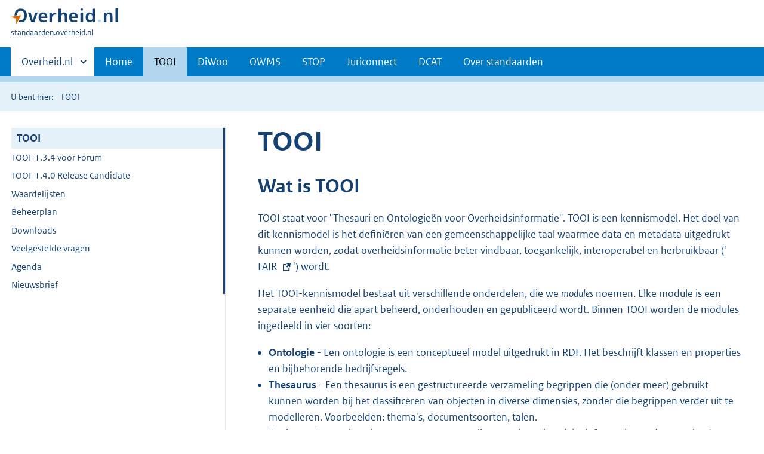

--- FILE ---
content_type: text/html;charset=utf-8
request_url: https://standaarden.overheid.nl/tooi?lijst_uri=https%3A%2F%2Fidentifier.overheid.nl%2Ftooi%2Fset%2Fscw_filetypes%2F1&id=http%3A%2F%2Fpublications.europa.eu%2Fresource%2Fauthority%2Ffile-type%2FMDB
body_size: 4291
content:
<!DOCTYPE HTML>
<html lang="nl">
   <head>
      <meta http-equiv="Content-Type" content="text/html; charset=UTF-8">
      <title>standaarden.overheid.nl | TOOI</title>
      <meta http-equiv="X-UA-Compatible" content="IE=edge">
      <meta name="viewport" content="width=device-width,initial-scale=1">
      <link rel="stylesheet" title="default" href="/cb-common/2.39.0/css/main.css">
      <link rel="stylesheet" href="/cb-common/2.39.0/css/print.css">
      <link rel="shortcut icon" href="/cb-common/favicon.ico" type="image/vnd.microsoft.icon">
   </head>
   <body class="preview">
      <div class="skiplinks container"><a href="#content">Direct naar content</a></div>
      <header class="header">
         <div class="header__start">
            <div class="container"><button type="button" class="hidden-desktop button button--icon-hamburger" data-handler="toggle-nav" aria-controls="nav" aria-expanded="false">Menu</button><div class="logo "><a href="https://www.overheid.nl" title="Naar de homepage van overheid.nl"><img src="/cb-common/2.39.0/images/logo.svg" alt="Logo Overheid.nl, ga naar de startpagina overheid.nl"></a><p class="logo__you-are-here"><span class="visually-hidden">U bent hier:</span><span>standaarden.overheid.nl</span></p>
               </div>
            </div>
         </div>
         <nav class="header__nav header__nav--closed" id="nav" role="nav" aria-label="Primaire Navigatie">
            <h2 class="visually-hidden">Primaire navigatie</h2>
            <div class="container">
               <ul class="header__primary-nav list list--unstyled">
                  <li class="hidden-mobile"><a href="#other-sites" data-handler="toggle-other-sites" data-decorator="init-toggle-other-sites"><span class="visually-hidden">Andere sites binnen </span>Overheid.nl
                        </a></li>
                  <li><a href="/">Home</a></li>
                  <li><a href="/tooi" class="is-active">TOOI</a></li>
                  <li><a href="/diwoo">DiWoo</a></li>
                  <li><a href="/owms">OWMS</a></li>
                  <li><a href="/stop">STOP</a></li>
                  <li><a href="/juriconnect">Juriconnect</a></li>
                  <li><a href="/dcat">DCAT</a></li>
                  <li><a href="/over-standaarden">Over standaarden</a></li>
               </ul><a href="#other-sites" class="hidden-desktop" data-handler="toggle-other-sites" data-decorator="init-toggle-other-sites"><span class="visually-hidden">Andere sites binnen </span>Overheid.nl
                  </a></div>
         </nav>
      </header>
      <div class="header__more" id="other-sites">
         <div class="container columns">
            <div>
               <h2>Berichten over uw Buurt</h2>
               <p>Zoals vergunningen, bouwplannen en lokale regelgeving.</p>
               <ul class="list list--linked">
                  <li><a href="https://www.overheid.nl/berichten-over-uw-buurt/rondom-uw-woonadres">Rondom uw woonadres</a></li>
                  <li><a href="https://www.overheid.nl/berichten-over-uw-buurt">Rondom een zelfgekozen adres</a></li>
               </ul>
            </div>
            <div>
               <h2>Dienstverlening</h2>
               <p>Zoals belastingen, uitkeringen en subsidies.</p>
               <ul class="list list--linked">
                  <li><a href="https://www.overheid.nl/dienstverlening">Naar dienstverlening</a></li>
               </ul>
            </div>
            <div>
               <h2>Beleid &amp; regelgeving</h2>
               <p>Officiële publicaties van de overheid.</p>
               <ul class="list list--linked">
                  <li><a href="https://www.overheid.nl/beleid-en-regelgeving">Naar beleid &amp; regelgeving</a></li>
               </ul>
            </div>
            <div>
               <h2>Contactgegevens overheden</h2>
               <p>Adressen en contactpersonen van overheidsorganisaties.</p>
               <ul class="list list--linked">
                  <li><a href="https://organisaties.overheid.nl/">Naar overheidsorganisaties</a></li>
               </ul>
            </div>
         </div>
      </div>
      <div class="row row--page-opener">
         <div class="container">
            <div class="breadcrumb">
               <p>U bent hier:</p>
               <ol>
                  <li id="tooi">TOOI</li>
               </ol>
            </div>
         </div>
      </div>
      <main>
         <div class="container columns columns--sticky-sidebar row" data-decorator="init-scroll-chapter">
            <nav class="columns--sticky-sidebar__sidebar" data-decorator="stick-sidebar add-mobile-foldability" id="toggleable-1" role="nav" aria-label="Secundaire Navigatie">
               <div>
                  <ul class="nav-sub">
                     <li class="nav-sub__item is-active"><a href="/tooi" class="nav-sub__link is-active">TOOI</a><ul xmlns="http://www.w3.org/1999/xhtml" class="nav-sub__sub">
                           <li class="nav-sub__sub-item"><a href="/tooi/tooi-1.3.4-forum" class="nav-sub__sub-link">TOOI-1.3.4 voor Forum</a></li>
                           <li class="nav-sub__sub-item"><a href="/tooi/tooi-1.4.0-rc" class="nav-sub__sub-link">TOOI-1.4.0 Release Candidate</a></li>
                           <li class="nav-sub__sub-item"><a href="/tooi/waardelijsten/" class="nav-sub__sub-link">Waardelijsten</a><ul class="nav-sub__sub">
                                 <li class="nav-sub__sub-item"><a href="/tooi/waardelijsten/work" aria-hidden="true">Work</a><ul class="nav-sub__sub">
                                       <li class="nav-sub__sub-item"><a href="/tooi/waardelijsten/expression" aria-hidden="true">Expression</a></li>
                                       <li class="nav-sub__sub-item"><a href="/tooi/waardelijsten/item" aria-hidden="true">Item</a></li>
                                    </ul>
                                 </li>
                              </ul>
                           </li>
                           <li class="nav-sub__sub-item"><a href="/tooi/doc/tooi-beheerplan/" class="nav-sub__sub-link">Beheerplan</a><ul class="nav-sub__sub">
                                 <li class="nav-sub__sub-item"><a href="/tooi/doc/tooi-beheerplan#strategie" aria-hidden="true" class="nav-sub__sub-link">Strategie</a></li>
                                 <li class="nav-sub__sub-item"><a href="/tooi/doc/tooi-beheerplan#tactiek" aria-hidden="true" class="nav-sub__sub-link">Tactiek</a></li>
                                 <li class="nav-sub__sub-item"><a href="/tooi/doc/tooi-beheerplan#operationeel" aria-hidden="true" class="nav-sub__sub-link">Operationeel</a></li>
                                 <li class="nav-sub__sub-item"><a href="/tooi/doc/tooi-beheerplan#implementatie" aria-hidden="true" class="nav-sub__sub-link">Implementatieondersteuning</a></li>
                                 <li class="nav-sub__sub-item"><a href="/tooi/doc/tooi-beheerplan#communicatie" aria-hidden="true" class="nav-sub__sub-link">Communicatie</a></li>
                              </ul>
                           </li>
                           <li class="nav-sub__sub-item"><a href="/tooi/downloads" class="nav-sub__sub-link">Downloads</a></li>
                           <li class="nav-sub__sub-item"><a href="/tooi/faq" class="nav-sub__sub-link">Veelgestelde vragen</a></li>
                           <li class="nav-sub__sub-item"><a href="/tooi/agenda" class="nav-sub__sub-link">Agenda</a><ul class="nav-sub__sub">
                                 <li class="nav-sub__sub-item"><a href="/tooi/evenementen/3" aria-hidden="true" class="nav-sub__sub-link">3 oktober 2024</a></li>
                                 <li class="nav-sub__sub-item"><a href="/tooi/evenementen/2" aria-hidden="true" class="nav-sub__sub-link">14 augustus 2024</a></li>
                                 <li class="nav-sub__sub-item"><a href="/tooi/evenementen/1" aria-hidden="true" class="nav-sub__sub-link">6 juni 2024</a></li>
                              </ul>
                           </li>
                           <li class="nav-sub__sub-item"><a href="/tooi/nieuwsbrief" class="nav-sub__sub-link">Nieuwsbrief</a><ul class="nav-sub__sub">
                                 <li class="nav-sub__sub-item"><a href="/tooi/nieuwsbrief/2025/1" aria-hidden="true" class="nav-sub__sub-link">8 september 2025</a></li>
                                 <li class="nav-sub__sub-item"><a href="/tooi/nieuwsbrief/3" aria-hidden="true" class="nav-sub__sub-link">11 oktober 2024</a></li>
                                 <li class="nav-sub__sub-item"><a href="/tooi/nieuwsbrief/2" aria-hidden="true" class="nav-sub__sub-link">27 augustus 2024</a></li>
                                 <li class="nav-sub__sub-item"><a href="/tooi/nieuwsbrief/1" aria-hidden="true" class="nav-sub__sub-link">2 mei 2024</a></li>
                              </ul>
                           </li>
                        </ul>
                     </li>
                  </ul>
               </div>
            </nav>
            <div class="container" id="content" role="main">
               <h1 xmlns="http://www.w3.org/1999/xhtml" id="tooi">TOOI</h1>
               <h2 xmlns="http://www.w3.org/1999/xhtml" id="wat-is-tooi">Wat is TOOI</h2>
               <p xmlns="http://www.w3.org/1999/xhtml">TOOI staat voor "Thesauri en Ontologieën voor Overheidsinformatie". TOOI is een kennismodel.
                  Het doel van dit kennismodel is het definiëren van een gemeenschappelijke taal waarmee
                  data en metadata uitgedrukt kunnen worden, zodat overheidsinformatie beter vindbaar,
                  toegankelijk, interoperabel en herbruikbaar ('<a href="https://www.go-fair.org/fair-principles/">FAIR</a>') wordt.</p>
               <p xmlns="http://www.w3.org/1999/xhtml">Het TOOI-kennismodel bestaat uit verschillende onderdelen, die we <em>modules</em> noemen. Elke module is een separate eenheid die apart beheerd, onderhouden en gepubliceerd
                  wordt. Binnen TOOI worden de modules ingedeeld in vier soorten:</p>
               <ul xmlns="http://www.w3.org/1999/xhtml">
                  
                  <li><strong>Ontologie</strong> - Een ontologie is een conceptueel model uitgedrukt in RDF. Het beschrijft klassen
                     en properties en bijbehorende bedrijfsregels.</li>
                  
                  <li><strong>Thesaurus</strong> - Een thesaurus is een gestructureerde verzameling begrippen die (onder meer) gebruikt
                     kunnen worden bij het classificeren van objecten in diverse dimensies, zonder die
                     begrippen verder uit te modelleren. Voorbeelden: thema's, documentsoorten, talen.</li>
                  
                  <li><strong>Register</strong> - Een register is een gegevensverzameling waarin authentieke informatie wordt vastgelegd
                     (gebruikmakend van het semantisch model en thesauri). Voorbeelden: het gemeenteregister,
                     het register zelfstandige bestuursorganen.</li>
                  
                  <li><strong>Waardelijst</strong> - Een waardelijst is een geversioneerde selectie van informatie uit een thesaurus
                     of uit een register.</li>
                  </ul>
               <p xmlns="http://www.w3.org/1999/xhtml"><img src="/images/TOOI-modules.drawio.png" alt="TOOI modules"></p>
               <h2 xmlns="http://www.w3.org/1999/xhtml" id="documentatie">Documentatie</h2>
               <p xmlns="http://www.w3.org/1999/xhtml">TOOI is beschreven in een familie van documenten. <em>Let op</em>: Deze versie-loze links leiden naar de laatste door de TOOI-community vastgestelde
                  versie van een module.</p>
               <ul xmlns="http://www.w3.org/1999/xhtml">
                  
                  <li><a href="/tooi/doc/tooi-inleiding/">TOOI-inleiding</a>: De doelstelling en structuur van TOOI als kennismodel.</li>
                  
                  <li><a href="/tooi/doc/tooi-uri-strategie/">TOOI-URI-strategie</a>: De URI-strategie voor het munten van TOOI-URIs en de relatie met externe ontologieën.</li>
                  
                  <li><a href="/tooi/doc/tooi-ontologie/">TOOI-ontologie</a>: Beschrijving van <code>tooiont</code>, de ontologie van overheidsinformatie en overheidsorganisaties conform TOOI.</li>
                  
                  <li><a href="/tooi/doc/tooi-waardelijstontologie/">TOOI-waardelijstontologie</a>: Beschrijving van <code>tooiwl</code>, de ontologie voor het beschrijven van waardelijsten in termen van specifieke metadata.</li>
                  
                  <li><a href="/tooi/doc/tooi-thesauri/">TOOI-thesauri</a>: Beschrijving van de algemene structuur van TOOI-thesauri, en hun onderhoudscyclus.</li>
                  
                  <li><a href="/tooi/doc/tooi-thes-kern/">TOOI-thesaurus-kern</a>: Beschrijving van de thesaurus <code>tooikern</code> (algemene concepten).</li>
                  
                  <li><a href="/tooi/doc/tooi-thes-xtrn/">TOOI-thesaurus-xtrn</a>: Beschrijving van de thesaurus <code>tooixtrn</code> (formats, talen).</li>
                  
                  <li><a href="/tooi/doc/tooi-thes-top/">TOOI-thesaurus-top</a>: Beschrijving van de thesaurus <code>tooitop</code> (thema-indeling overheidspublicaties)</li>
                  
                  <li><a href="/tooi/doc/tooi-thes-wep/">TOOI-thesaurus-wep</a>: Beschrijving van de thesaurus <code>tooiwep</code> (Wet elektronische publicaties).</li>
                  
                  <li><a href="/tooi/doc/tooi-thes-bwb/">TOOI-thesaurus-bwb</a>: Beschrijving van de thesaurus <code>tooibwb</code> (taxonomieën Basiswettenbestand).</li>
                  
                  <li><a href="/tooi/doc/tooi-registers/">TOOI-registers</a>: Beschrijving van de structuur van TOOI-registers en hun onderhoudscyclus.</li>
                  
                  <li><a href="/tooi/doc/tooi-waardelijsten/">TOOI-waardelijsten</a>: Beschrijving van de TOOI-waardelijsten op hoofdlijnen, inclusief voorbeelden van
                     gebruik.</li>
                  </ul>
               <p xmlns="http://www.w3.org/1999/xhtml">Bovenstaande documenten vormen samen de normatieve specificatie van de TOOI-standaard.
                  De TOOI-standaard wordt beheerd zoals beschreven in het niet-normatieve <a href="/tooi/doc/tooi-beheerplan/">TOOI-beheerplan</a>.</p>
            </div>
         </div>
      </main>
      <footer>
         <div class="footer row--footer" role="contentinfo">
            <div class="container columns">
               <div>
                  <ul class="list list--linked">
                     <li class="list__item"><a href="https://www.overheid.nl/over-deze-site">Over deze website</a></li>
                     <li class="list__item"><a href="https://www.overheid.nl/contact">Contact</a></li>
                     <li class="list__item"><a href="https://www.overheid.nl/english" lang="en">English</a></li>
                     <li class="list__item"><a href="https://www.overheid.nl/help">Help</a></li>
                     <li class="list__item"><a href="https://www.overheid.nl/help/zoeken">Zoeken</a></li>
                  </ul>
               </div>
               <div>
                  <ul class="list list--linked">
                     <li class="list__item"><a href="https://www.overheid.nl/informatie-hergebruiken">Informatie hergebruiken</a></li>
                     <li class="list__item"><a href="https://www.overheid.nl/privacy-statement">Privacy en cookies</a></li>
                     <li class="list__item"><a href="https://www.overheid.nl/toegankelijkheid">Toegankelijkheid</a></li>
                     <li class="list__item"><a href="https://www.overheid.nl/sitemap">Sitemap</a></li>
                     <li class="list__item"><a href="https://www.ncsc.nl/contact/kwetsbaarheid-melden">Kwetsbaarheid melden</a></li>
                  </ul>
               </div>
               <div>
                  <ul class="list list--linked">
                     <li class="list__item"><a href="https://data.overheid.nl">Open data</a></li>
                     <li class="list__item"><a href="http://linkeddata.overheid.nl">Linked Data Overheid</a></li>
                     <li class="list__item"><a href="https://puc.overheid.nl">PUC Open Data</a></li>
                  </ul>
               </div>
               <div>
                  <ul class="list list--linked">
                     <li class="list__item"><a href="https://mijn.overheid.nl">MijnOverheid.nl</a></li>
                     <li class="list__item"><a href="https://www.rijksoverheid.nl">Rijksoverheid.nl</a></li>
                     <li class="list__item"><a href="https://ondernemersplein.kvk.nl">Ondernemersplein</a></li>
                     <li class="list__item"><a href="https://www.werkenbijdeoverheid.nl">Werkenbijdeoverheid.nl</a></li>
                  </ul>
               </div>
            </div>
         </div>
      </footer><script src="/cb-common/2.39.0/js/main.js"></script></body>
   <!--5.4.4--></html>